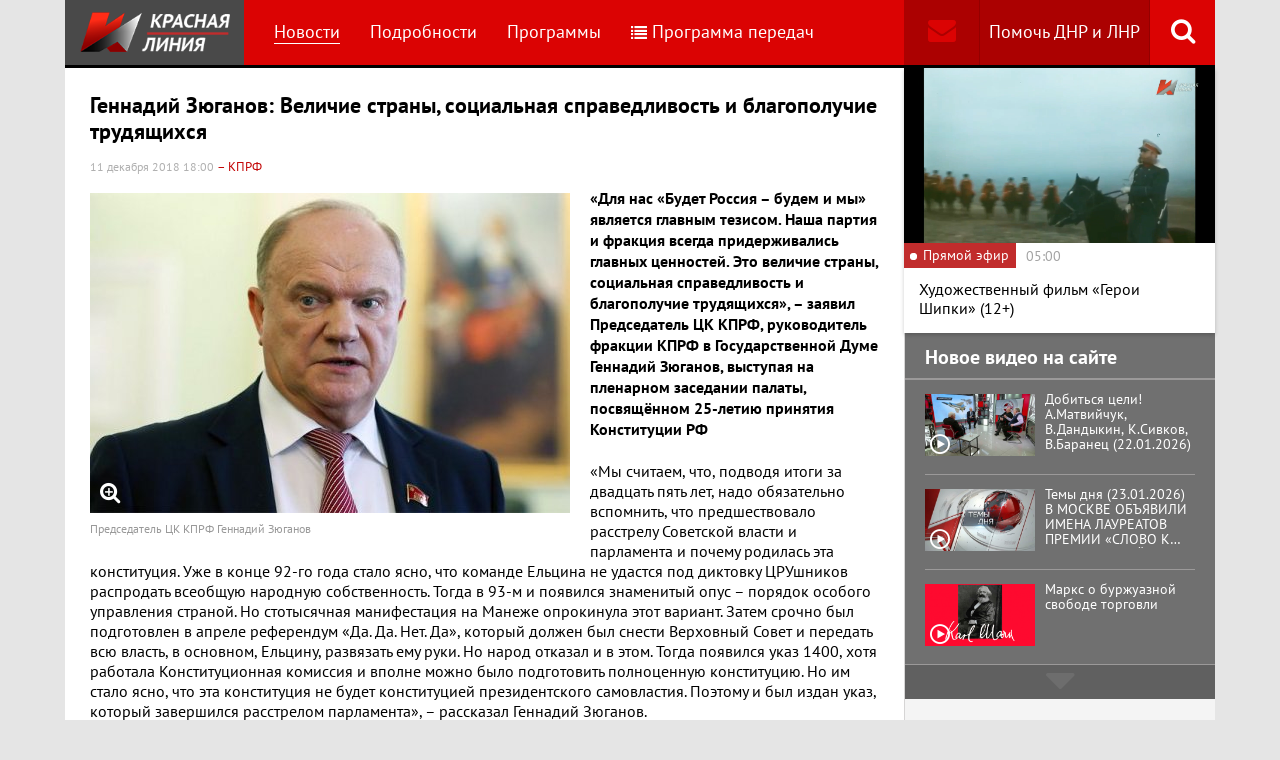

--- FILE ---
content_type: text/html; charset=UTF-8
request_url: https://www.rline.tv/news/2018-12-11-gennadiy-zyuganov-velichie-strany-sotsialnaya-spravedlivost-i-blagopoluchie-trudyashchikhsya-/
body_size: 17421
content:
<!DOCTYPE html>
<html class="no-js" lang="ru">
<head>
    <meta charset="utf-8">
    <meta http-equiv="X-UA-Compatible" content="IE=edge,chrome=1">
	<title>Геннадий Зюганов: Величие страны, социальная справедливость и благополучие трудящихся  - телеканал «Красная Линия»</title>

    <meta name="keywords" content="политические новости россии, телеканал, КПРФ, онлайн тв, rline, политические новости, новости политики, интернет тв, онлайн политические новости, красная линия" />
<meta name="description" content="«Для нас «Будет Россия – будем и мы» является главным тезисом. Наша партия и фракция всегда придерживались главных ценностей. Это величие страны, соци..." />

    <meta name="viewport" content="width=device-width">
	<meta property="og:title" content="Геннадий Зюганов: Величие страны, социальная справедливость и благополучие трудящихся " />
	<meta property="og:description" content="«Для нас «Будет Россия – будем и мы» является главным тезисом. Наша партия и фракция всегда придерживались главных ценностей. Это величие страны, соци..." />
    <meta property="og:image" content="https://s55424.cdn.ngenix.net/upload/iblock/37b/Zyuganov-Obshchee.jpg" />
    <meta property="og:site_name" content="Телеканал «Красная Линия»"/>
	<meta property="fb:app_id" content="352478125190862"/>

            <link rel="stylesheet" href="https://s55424.cdn.ngenix.net/static/css/build.css?278">
    
    <link rel="apple-touch-icon" sizes="180x180" href="https://s55424.cdn.ngenix.net/static/i/icons/apple-touch-icon.png?278">
    <link rel="icon" type="image/png" href="https://s55424.cdn.ngenix.net/static/i/icons/favicon-32x32.png?278" sizes="32x32">
    <link rel="icon" type="image/png" href="https://s55424.cdn.ngenix.net/static/i/icons/favicon-16x16.png?278" sizes="16x16">
    <link rel="icon" type="image/png" href="https://s55424.cdn.ngenix.net/static/i/icons/android-chrome-512x512.png?278" sizes="512x512">
    <link rel="icon" type="image/png" href="https://s55424.cdn.ngenix.net/static/i/icons/android-chrome-192x192.png?278" sizes="192x192">
    <link rel="icon" type="shortcut icon" href="https://s55424.cdn.ngenix.net/favicon.ico?278" sizes="16x16">
    <link rel="manifest" href="https://s55424.cdn.ngenix.net/manifest.json?278">
    <link rel="mask-icon" href="https://s55424.cdn.ngenix.net/static/i/icons/safari-pinned-tab.svg?278" color="#d40505">
    <meta name="apple-mobile-web-app-title" content="Красная линия">
    <meta name="application-name" content="Красная линия">
    <meta name="theme-color" content="#ffffff">
    <script>
        var isMobile = false,
            pathOnlineVideo480 = 'https://s55766.cdn.ngenix.net/s55766-media-origin/rline_high/index.m3u8',
            pathOnlineVideo360 = 'https://s55766.cdn.ngenix.net/s55766-media-origin/rline_low/index.m3u8';
    </script>

            <!-- Google tag (gtag.js) -->
<script async src="https://www.googletagmanager.com/gtag/js?id=G-4V1PRGJHWK"></script>
<script>
  window.dataLayer = window.dataLayer || [];
  function gtag(){dataLayer.push(arguments);}
  gtag('js', new Date());

  gtag('config', 'G-4V1PRGJHWK');
</script>    </head>
<body>
    <div class="js-page page-wrap">
        <div class="page--padding_bottom">
                        <div class="header js-header">
                <div class="g-width">
					<div class="header__search">
	<div class="header__search-ico js-show-header-search"><i class="fa fa-search" aria-hidden="true"></i></div>
	<form action="/search/" class="header__search-form js-header-search">
		<div class="header__search-form__cont">
		    <input type="text" name="q"  placeholder="Поиск по сайту" class="header__search-input form-input js-header-search-input">
		    <div class="button header__search-submit">
		    	<div class="button__cont">Найти</div>
		    	<input type="submit" value="Найти">
		    </div>
		</div>
	</form>
</div>                    <div class="header__addition">
                        <a href="/report/" title="Обратная связь" class="header__addition-fb"><i class="fa fa-envelope" aria-hidden="true"></i></a>
                        <a href="/donate/" class="header__addition-donate">Помочь ДНР и ЛНР</a>
                    </div>
                                        <a href="/" class="header__logo in-bl"><img src="https://s55424.cdn.ngenix.net/static/i/logo.png?278" alt=""></a>
                        <div class="header__menu">
												<div class="header__menu-item">
					<a href="/news/" data-id="1" class="js-menu-link header__menu-link header__menu-link--active">
						Новости					</a>
					<div class="header__menu-sub js-menu-sub" data-id="1">
																		<div class="header__menu-item">
					<a href="/news/rubric-voennoe-obozrenie/" class="header__menu-link">
						Военное обозрение					</a>
				</div>
																		<div class="header__menu-item">
					<a href="/news/rubric-za-rubezhom/" class="header__menu-link">
						За рубежом					</a>
				</div>
																		<div class="header__menu-item">
					<a href="/news/rubric-kprf/" class="header__menu-link">
						КПРФ					</a>
				</div>
																		<div class="header__menu-item">
					<a href="/news/rubric-nauka-i-tekhnika/" class="header__menu-link">
						Наука и техника					</a>
				</div>
																		<div class="header__menu-item">
					<a href="/news/rubric-obshchestvo/" class="header__menu-link">
						Общество					</a>
				</div>
																		<div class="header__menu-item">
					<a href="/news/rubric-politika/" class="header__menu-link">
						Политика					</a>
				</div>
																		<div class="header__menu-item">
					<a href="/news/rubric-sport/" class="header__menu-link">
						Спорт					</a>
				</div>
																		<div class="header__menu-item">
					<a href="/news/rubric-ekonomika/" class="header__menu-link">
						Экономика					</a>
				</div>
															</div></div>										<div class="header__menu-item">
					<a href="/podrobnosti/" class="header__menu-link">
						Подробности					</a>
				</div>
																		<div class="header__menu-item">
					<a href="/programs/" data-id="11" class="js-menu-link header__menu-link">
						Программы					</a>
					<div class="header__menu-sub js-menu-sub" data-id="11">
																		<div class="header__menu-item">
					<a href="/programs/tochka-zreniya/" class="header__menu-link">
						Точка зрения					</a>
				</div>
																		<div class="header__menu-item">
					<a href="/programs/temy-dnya/" class="header__menu-link">
						Темы дня					</a>
				</div>
																		<div class="header__menu-item">
					<a href="/programs/bodryashchie-frazy/" class="header__menu-link">
						Бодрящие фразы					</a>
				</div>
																		<div class="header__menu-item">
					<a href="/programs/ryadom-s-toboy/" class="header__menu-link">
						Рядом с тобой					</a>
				</div>
																		<div class="header__menu-item">
					<a href="/programs/khuk-sleva/" class="header__menu-link">
						Хук слева					</a>
				</div>
																		<div class="header__menu-item">
					<a href="/programs/brendy-sovetskoy-epokhi/" class="header__menu-link">
						Бренды Советской эпохи					</a>
				</div>
																		<div class="header__menu-item">
					<a href="/programs/spetsialnyy-reportazh/" class="header__menu-link">
						Специальный репортаж					</a>
				</div>
																		<div class="header__menu-item">
					<a href="/programs/intervyu/" class="header__menu-link">
						Интервью					</a>
				</div>
																		<div class="header__menu-item">
					<a href="/programs/dokumentalnye-filmy/" class="header__menu-link">
						Документальные фильмы					</a>
				</div>
																		<div class="header__menu-item">
					<a href="/programs/stoit-zadumatsya/" class="header__menu-link">
						Стоит заДУМАться					</a>
				</div>
																		<div class="header__menu-item">
					<a href="/programs/obshchestvenno-politicheskaya-programma-telesoskob/" class="header__menu-link">
						Общественно-политическая программа &quot;Телесоскоб&quot;					</a>
				</div>
																		<div class="header__menu-item">
					<a href="/programs/obshchestvenno-politicheskaya-programma-politpros/" class="header__menu-link">
						Общественно-политическая программа &quot;ПолитПрос&quot;					</a>
				</div>
																		<div class="header__menu-item">
					<a href="/programs/krasnaya-liniya-predstavlyaet/" class="header__menu-link">
						&quot;Красная линия&quot; представляет					</a>
				</div>
															</div></div>										<div class="header__menu-item">
					<a href="/schedule/" class="header__menu-link header__menu-item--selected">
						<i class='fa fa-list' aria-hidden='true'></i>Программа передач					</a>
				</div>
										    </div>
                </div>
            </div>
                                    <div class="header-border"></div>
            <div class="header-overlay js-header-overlay"></div>
            <div class="content">
                <div class="g-width clearfix">
                    <div class="content-left js-content-left">
                    							<h1>Геннадий Зюганов: Величие страны, социальная справедливость и благополучие трудящихся </h1>
						


		<div class="news-detail">
    <div class="news-detail__date">
        11 декабря 2018 18:00                    <span class="news-label-type">&ndash; КПРФ</span>
                    </div>
    <div class="news-detail__video loading js-video-wrap">
        <div id="videoplayer-news" class="news-detail__video-cont"></div>
    </div>
        <div class="news-detail__media news-detail__media--480">
                                                <a href="https://s55424.cdn.ngenix.net/upload/iblock/37b/Zyuganov-Obshchee.jpg" class="fancybox news-detail__pic" data-fancybox="gallery" title="Председатель ЦК КПРФ Геннадий Зюганов">
                    <i class="fa fa-search-plus" aria-hidden="true"></i>
                                                    <img src="https://s55424.cdn.ngenix.net/upload/resize_cache/iblock/37b/480_320_240cd750bba9870f18aada2478b24840a/Zyuganov-Obshchee.jpg" alt="Геннадий Зюганов: Величие страны, социальная справедливость и благополучие трудящихся ">
                            </a>
                                        <div class="news-detail__media-note">Председатель ЦК КПРФ Геннадий Зюганов</div>
            </div>
    <div class="news-detail__txt">
        <b>«Для нас «Будет Россия – будем и мы» является главным тезисом. Наша партия и фракция всегда придерживались главных ценностей. Это величие страны, социальная справедливость и благополучие трудящихся», – заявил Председатель ЦК КПРФ, руководитель фракции КПРФ в Государственной Думе Геннадий Зюганов, выступая на пленарном заседании палаты, посвящённом 25-летию принятия Конституции РФ<br>
 </b><b><br>
 </b>
<p>
	 «Мы считаем, что, подводя итоги за двадцать пять лет, надо обязательно вспомнить, что предшествовало расстрелу Советской власти и парламента и почему родилась эта конституция. Уже в конце 92-го года стало ясно, что команде Ельцина не удастся под диктовку ЦРУшников распродать всеобщую народную собственность. Тогда в 93-м и появился знаменитый опус – порядок особого управления страной. Но стотысячная манифестация на Манеже опрокинула этот вариант. Затем срочно был подготовлен в апреле референдум «Да. Да. Нет. Да», который должен был снести Верховный Совет и передать всю власть, в основном, Ельцину, развязать ему руки. Но народ отказал и в этом. Тогда появился указ 1400, хотя работала Конституционная комиссия и вполне можно было подготовить полноценную конституцию. Но им стало ясно, что эта конституция не будет конституцией президентского самовластия. Поэтому и был издан указ, который завершился расстрелом парламента», – рассказал Геннадий Зюганов.
</p>
<p>
	 «Если сталинскую Конституцию обсуждали почти 75 миллионов человек, брежневскую 140, то в обсуждении ельцинской почти никто не участвовал. Она была опубликована только в «Российской газете», в лучшем, случае один из ста читал ее. Поэтому голосовали, по сути дела, втемную, и, фактически, она получила, даже при массовых приписках, поддержку всего 32 процентов граждан. Тринадцать крупнейших регионов отказали и этой Конституции», – продолжил лидер КПРФ.
</p>
<p>
	 «Мы считаем, что Конституция президентского самовластия не решила ни одной проблемы. Она не уберегла страну от чеченской бойни, в которой погибло более 100 тысяч человек. Она обеспечила дефолт, когда обвалились все финансы. Она продолжила невиданную воровскую приватизацию. Степашин подготовил итоги этой приватизации, они лежат в Думе, но так и не рассмотрены. Она породила дикую, невиданную коррупцию и массовое вымирание страны. Мы за эти годы потеряли 9 миллионов человек, в то время как американцы прибавили 77, французы 10, а англичане 9. На нас обвалились санкции, продвижение НАТО. Не спасла она и от новой волны кризиса, которая охватила страну. За последние десять лет, это недавно звучало и на съезде «Единой России», наши темпы роста составили всего 4%, у тех же американцев 16%, а у китайцев 101%. У нас был вариант реформ, но эта конституция, по сути дела, похоронила реформы», – подчеркнул Геннадий Зюганов.
</p>
<p>
	 «Самое страшное, что нас крайне беспокоит, – это грубое нарушение всех элементарных прав граждан. Раскол продолжает углубляться. Сегодня раскол перекинулся уже и на православную веру, что опасно длительным конфликтом. Что касается обнищания граждан, оно достигло невиданного размера. Почти каждый второй живет у черты бедности, а двадцать с лишним миллионов человек оказались в богатейшей стране мира нищими. К сожалению, снова возобновилось вымирание. За последние два года мы теряем почти 300 тысяч человек – город с населением в триста тысяч снова исчез с тела нашей державы. Что касается главного ущерба – сегодня демонтируется социальное государство. Статья 7 о социальном государстве, по сути дела, нарушена. Какую ни возьмешь гарантию – бесплатного образования, здравоохранения, многого остального – сплошь и рядом перечеркнуто», – констатировал лидер КПРФ.
</p>
<p>
	 «Мы, в данном случае, были и остаемся реалистами. Мы в этой Думе не благодаря милости власти и ее партии, а благодаря поддержке трудящихся. И наши идеи будут популярны в стране всегда. Нам удалось дважды уберечь страну от гражданской бойни, гражданской войны. Поведи мы себя безответственно в 93-м и 96-м годах, гражданская война снова была бы реальностью. Мы сумели денонсировать Беловежский сговор в марте 96-го года. Тогда, на следующий день, в Думу были введены полицейские части. Для того, чтобы запугать, Ельцин подготовил три указа: о разгоне Думы, об аресте почти 400 человек и о введении чрезвычайного положения. Я сегодня благодарю всех моих друзей и коллег, военных, которые тогда проявили характер и заявили Ельцину, что если введем чрезвычайное положение (а, чтобы его ввести, в Москве потребуется минимум 100 тысяч человек), то ситуация неизбежно закончится столкновениями. Кроме Ярославля, фактически, все остальные прилегающие к Москве города были готовы перекрыть дороги и закончить это безобразие», – рассказал Геннадий Зюганов.
</p>
<p>
	 «Мы сумели спасти страну после дефолта, когда все обвалилось. Тогда, несмотря на упрямство Ельцина, он вынужден был пойти на формирование правительства национальных интересов во главе с Примаковым, Маслюковым и Геращенко, тогда присоединилась и Матвиенко. И они многое сделали. Они сделали все вопреки рекомендациям МВФ и ЦРУшников. Они реально проводили политику в интересах производства и граждан, что весьма не понравилось ельцинской команде. Когда Степашин подготовил итоги так называемой «приватизации» 90-х, мы предлагали их рассмотреть. Можно было это все остановить. А сегодня снова появляются законы о МУПах и ГУПах, которые уничтожают последние рычаги нормального управления в крупных промышленных центрах, городах и в дальних регионах», – продолжил он.
</p>
<p>
	 «Мы сумели остановить и наступление НАТО. Когда уже запланировали учения в Нижегородской области, мы вместе с командой протестного движения Кашина сумели это остановить. Нам удалось выдавить и ту базу подскока, которую уже наметили в Ульяновске, где американцы должны были обосноваться. И с этим ничего не получилось. Мы вместе с Харитоновым возглавили движение в 10 тысяч человек в Феодосии в 2008 году, выставили оттуда американцев, которые уже там обосновались, сумели, вместе с украинской компартией и крымскими друзьями, проявить волю и характер», – сказал Геннадий Зюганов.
</p>
<p>
	 Он считает, что «совместным огромным достижением является отстаивание не только Крыма, но и Донбасса». «Мы туда отправили 75 конвоев и продолжаем эту благородную работу. Считаем, давно надо было признать эти республики и остановить беспредел», – подчеркнул лидер КПРФ.
</p>
<p>
	 «Мы подготовили закон «Образование для всех» при поддержке науки. Наш нобелевский лауреат Жорес Алферов трижды прочитал лекции в стенах Думы о развитии науки, о власти и о том, что неизбежен социализм по великой статье Эйнштейна. Мы считаем это нашим общим творческим наследием», – заявил он.
</p>
<p>
	 «Для нас принципиально важным был поворот к селу, поддержка аграрного комплекса. И Кашин, Харитонов, большая команда подготовили реальную программу, слушания. И вы видите, как они честно и достойно сражаются за это», – подчеркнул Геннадий Зюганов.
</p>
<p>
	 «Для нас армия и безопасность были всегда высшей ценностью. И вместе с Савицкой, Комоедовым, Тарнаевым мы подготовили программу по спасению «Тополь-М», по развитию нашей ракетно-космической техники. Снова на стапели встал МИГ-31 и готовим МИГ-41. Для нас это задача номер один», – заявил лидер российских коммунистов.
</p>
<p>
	 «Мы подготовили программу развития страны, вывода ее из кризиса и формирования бюджета в 25 триллионов, по двенадцать законов под эту программу. Но, к сожалению, партия власти, даже на фоне кризиса и того, что обложили нас со всех сторон, не прислушивается к нашей позиции, что считаю совершенно недопустимым», – сказал Геннадий Зюганов.
</p>
<p>
	 «В свое время, мы подготовили три проекта закона о гарантиях оппозиционной деятельности. Один закон был проведен через Думу, но президент отказался его подписывать. Сегодня нет нормальных честных выборов. Сегодня нет контроля за исполнительной властью, что является самой большой бедой. Сегодня нет социальной ответственности и социального государства. Оно все больше превращается в олигархический клан, где приватизированы гигантские ресурсы. Четвертый год подряд продают народного сырья на 20 триллионов рублей, а в бюджете ни разу не оказалось больше 8 триллионов. Платим дань 12 триллионов своей и иностранной олигархии. Когда было ордынское иго, платили со двора десятину», – напомнил лидер КПРФ.
</p>
<p>
	 «Мы считаем, что пенсионная реформа является позором, который только можно придумать, и благодарим всех, кто подписал с нами обращение в Конституционный суд. Потому что она, в принципе, неконституционна. Есть 55 статья, которая гласит: нельзя ухудшать положение граждан. А здесь в массовом порядке перечёркиваются их требования», – подчеркнул Геннадий Зюганов.
</p>
<p>
	 «Послание президента войти в пятерку сильнейших государств, победить бедность и прорваться в новых технологиях, на мой взгляд, принципиально важно. Но при нынешнем курсе и такой конституции, похоже, эта задача нереализуема», – завершил он.
</p>        <div class="clearfix"></div>
    </div>
        
    <div class="news-detail__tags"><span class="news-detail__tags-label">Тэги:</span><a href="/search/?tags=Россия">Россия</a><a href="/search/?tags= Конституция"> Конституция</a><a href="/search/?tags= Зюганов"> Зюганов</a></div>            <div class="news-detail__categories">
            <span class="news-detail__categories-label">Категории:</span>
                            <a href="/news/rubric-kprf/">КПРФ</a>
                            <a href="/news/rubric-politika/">Политика</a>
                    </div>
        <div class="clearfix"></div>
    <div class="news-detail__social">
        <div class="news-detail__social-head">Рассказать друзьям</div>
        <div class="social-likes">
	<div class="ya-share2" data-services="vkontakte,odnoklassniki,whatsapp,telegram,moimir" data-url="https://www.rline.tv/news/2018-12-11-gennadiy-zyuganov-velichie-strany-sotsialnaya-spravedlivost-i-blagopoluchie-trudyashchikhsya-/" data-title="Геннадий Зюганов: Величие страны, социальная справедливость и благополучие трудящихся "></div>
</div>    </div>
</div>

            <h2>Похожие новости</h2>
        <div class="news">
        <div class="column-three clearfix">
                                                                                
                    
                    
                    <div class="news__row clearfix">
                                    <div class="column">
                        <a href="/news/2026-01-24-nespravedlivo-nakhodyashchikhsya-pod-sledstviem-kommunistov-vydvinut-v-zaksobranie-altayskogo-kraya/" class="news__item">
                                                            <span class="news__item-pic">
                                                                        <img src="https://s55424.cdn.ngenix.net/upload/resize_cache/iblock/04c/rx300380aaoqouuk6drbd4xr8c6vtm91/280_175_240cd750bba9870f18aada2478b24840a/1000077135.jpg" alt="Несправедливо находящихся под следствием коммунистов выдвинут в заксобрание Алтайского края">
                                </span>
                                                        <span class="news__item-date">
                                24 января 2026 7:01                                                                    <span class="news-label-type">&ndash; КПРФ</span>
                                                            </span>
                            <span class="news__item-name">
                                Несправедливо находящихся под следствием коммунистов выдвинут в заксобрание Алтайского края                                                                                                                            </span>
                        </a>
                    </div>
                                                <div class="column">
                        <a href="/news/2026-01-23-rossiyskie-kommunisty-i-storonniki-partii-otmetili-den-pamyati-lenina-/" class="news__item">
                                                            <span class="news__item-pic">
                                                                        <img src="https://s55424.cdn.ngenix.net/upload/resize_cache/iblock/f06/vudmtirzwq45nrha1xhw0y3e6gxl9zq9/280_175_240cd750bba9870f18aada2478b24840a/1000077440.jpg" alt="КПРФ в регионах России отметила День памяти Ленина">
                                </span>
                                                        <span class="news__item-date">
                                23 января 2026 18:00                                                                    <span class="news-label-type">&ndash; КПРФ</span>
                                                            </span>
                            <span class="news__item-name">
                                КПРФ в регионах России отметила День памяти Ленина                                                                                                                            </span>
                        </a>
                    </div>
                                                <div class="column">
                        <a href="/news/2026-01-23-v-kprf-predlozhili-povysit-nalog-na-dokhody-dlya-samykh-bogatykh/" class="news__item">
                                                            <span class="news__item-pic">
                                                                        <img src="https://s55424.cdn.ngenix.net/upload/resize_cache/iblock/771/hccwlp9lr9y36xclm88fnvtq1hkom32q/280_175_240cd750bba9870f18aada2478b24840a/1000075659.jpg" alt="В КПРФ предложили повысить налог на доходы для самых богатых до 45% и снизить для бедных до 10%">
                                </span>
                                                        <span class="news__item-date">
                                23 января 2026 10:30                                                                    <span class="news-label-type">&ndash; КПРФ</span>
                                                            </span>
                            <span class="news__item-name">
                                В КПРФ предложили повысить налог на доходы для самых богатых до 45% и снизить для бедных до 10%                                                                                                                            </span>
                        </a>
                    </div>
                        </div>
        </div>

            </div>
<div class="adv-direct">
    <div id="yandex_rtb_R-A-164937-6" class="adv-direct__content"></div>
<script type="text/javascript">
    (function(w, d, n, s, t) {
        w[n] = w[n] || [];
        w[n].push(function() {
            Ya.Context.AdvManager.render({
                blockId: "R-A-164937-6",
                renderTo: "yandex_rtb_R-A-164937-6",
                async: true
            });
        });
        t = d.getElementsByTagName("script")[0];
        s = d.createElement("script");
        s.type = "text/javascript";
        s.src = "//an.yandex.ru/system/context.js";
        s.async = true;
        t.parentNode.insertBefore(s, t);
    })(this, this.document, "yandexContextAsyncCallbacks");
</script></div>

            <h2>Последние новости</h2>
        <div class="news">
        <div class="column-three clearfix">
                                                                                
                    
                    
                    <div class="news__row clearfix">
                                    <div class="column">
                        <a href="/news/2026-01-23-minoborony-otchitalos-o-shesti-gruppovykh-i-massirovannykh-udarakh-po-obektam-na-ukraine-za-nedelyu-/" class="news__item">
                                                            <span class="news__item-pic">
                                                                        <img src="https://s55424.cdn.ngenix.net/upload/resize_cache/iblock/0a8/pjtk3k2zbj08x0j1dhowmaefjhkdfikm/280_175_240cd750bba9870f18aada2478b24840a/photo_2023_01_12_14_09_36.jpg" alt="Минобороны отчиталось о шести групповых и массированных ударах по Украине за неделю ">
                                </span>
                                                        <span class="news__item-date">
                                23 января 2026 19:30                                                            </span>
                            <span class="news__item-name">
                                Минобороны отчиталось о шести групповых и массированных ударах по Украине за неделю                                                                                                                             </span>
                        </a>
                    </div>
                                                <div class="column">
                        <a href="/news/2026-01-23-vlasti-isklyuchayut-iz-sostava-territorialnykh-izbiratelnykh-komissiy-predstaviteley-oppozitsionnykh/" class="news__item">
                                                            <span class="news__item-pic">
                                                                        <img src="https://s55424.cdn.ngenix.net/upload/resize_cache/iblock/87c/c8vzmhtmb3ch24tefiap7y59pquyauvn/280_175_240cd750bba9870f18aada2478b24840a/1725744087262616_2Hd615bH.jpg" alt="Власти исключают из состава территориальных избирательных комиссий представителей оппозиционных партий ">
                                </span>
                                                        <span class="news__item-date">
                                23 января 2026 16:30                                                            </span>
                            <span class="news__item-name">
                                Власти исключают из состава территориальных избирательных комиссий представителей оппозиционных партий                                                                                                                             </span>
                        </a>
                    </div>
                                                <div class="column">
                        <a href="/news/2026-01-23-vlasti-rossii-ne-obsuzhdayut-i-ne-planiruyut-vvedenie-shtrafov-za-ispolzovanie-vpn/" class="news__item">
                                                            <span class="news__item-pic">
                                                                        <img src="https://s55424.cdn.ngenix.net/upload/resize_cache/iblock/3df/bwa2s6rsgfspa0mu9xyohskm4b4i5cvx/280_175_240cd750bba9870f18aada2478b24840a/1754235275934728_TyYXo18q.jpg" alt="Власти сообщают, что не обсуждают и не планируют введение штрафов за использование VPN…">
                                </span>
                                                        <span class="news__item-date">
                                23 января 2026 15:00                                                            </span>
                            <span class="news__item-name">
                                Власти сообщают, что не обсуждают и не планируют введение штрафов за использование VPN…                                                                                                                            </span>
                        </a>
                    </div>
                                                                        </div>
                                                                <div class="adv-smi2">
                            <div id="unit_87473"><a href="https://smi2.ru/">Новости smi2.ru</a></div>
<script type="text/javascript" charset="utf-8">
  (function() {
    var sc = document.createElement('script'); sc.type = 'text/javascript'; sc.async = true;
    sc.src = '//smi2.ru/data/js/87473.js'; sc.charset = 'utf-8';
    var s = document.getElementsByTagName('script')[0]; s.parentNode.insertBefore(sc, s);
  }());
</script>                        </div>
                    
                    
                    
                    <div class="news__row clearfix">
                                    <div class="column">
                        <a href="/news/2026-01-23-v-davose-lidery-18-stran-uchredili-sovet-mira-trampa/" class="news__item">
                                                            <span class="news__item-pic">
                                                                        <img src="https://s55424.cdn.ngenix.net/upload/resize_cache/iblock/732/i5qqydanewr13dg5x4koixsej4wfueq1/280_175_240cd750bba9870f18aada2478b24840a/scale_2400-_2_.jpeg" alt="В Давосе лидеры 18 стран учредили «Совет мира» Трампа">
                                </span>
                                                        <span class="news__item-date">
                                23 января 2026 13:30                                                            </span>
                            <span class="news__item-name">
                                В Давосе лидеры 18 стран учредили «Совет мира» Трампа                                                                                                                            </span>
                        </a>
                    </div>
                                                <div class="column">
                        <a href="/news/2026-01-23-na-nochnykh-peregovorakh-v-kremle-putin-i-uitkoff-dogovorilis-podderzhivat-plotnye-kontakty-po-razli/" class="news__item">
                                                            <span class="news__item-pic">
                                                                        <img src="https://s55424.cdn.ngenix.net/upload/resize_cache/iblock/561/dxu4tupslru0dxrhwnwxcu9xseglvm8z/280_175_240cd750bba9870f18aada2478b24840a/quqYwj971O75NEKscWt4wFdikAhhl46u.jpg" alt="На ночных переговорах в Кремле Путин и Уиткофф договорились «поддерживать плотные контакты по различным темам, включая конфликт на Украине»">
                                </span>
                                                        <span class="news__item-date">
                                23 января 2026 12:00                                                            </span>
                            <span class="news__item-name">
                                На ночных переговорах в Кремле Путин и Уиткофф договорились «поддерживать плотные контакты по различным темам, включая конфликт на Украине»                                                                                                                            </span>
                        </a>
                    </div>
                                                <div class="column">
                        <a href="/news/2026-01-22-budte-blizhe-k-kprf-a-v-kurinnyy-n-v-arefev-i-e-i-bessonov-vystupili-pered-zhurnalistami-v-gosdume/" class="news__item">
                                                            <span class="news__item-pic">
                                                                        <img src="https://s55424.cdn.ngenix.net/upload/resize_cache/iblock/cef/wqetbnekly4d7pbpeha384zxlioite2y/280_175_240cd750bba9870f18aada2478b24840a/1000077421.jpg" alt="«Будьте ближе к КПРФ». Брифинг КПРФ в Госдуме (21.01.2026). Выступления А.В. Куринного, Н.В. Арефьева и Е.И. Бессонова">
                                </span>
                                                        <span class="news__item-date">
                                22 января 2026 19:30                                                                    <span class="news-label-type">&ndash; КПРФ</span>
                                                            </span>
                            <span class="news__item-name">
                                «Будьте ближе к КПРФ». Брифинг КПРФ в Госдуме (21.01.2026). Выступления А.В. Куринного, Н.В. Арефьева и Е.И. Бессонова                                                                                                                            </span>
                        </a>
                    </div>
                                                                        </div>
                                        
                    
                    
                    <div class="news__row clearfix">
                                    <div class="column">
                        <a href="/news/2026-01-22-svodka-mo-na-22-yanvarya-2026-goda-den-1428-svo-voenkory-v-kupyanske-prodolzhayutsya-tyazhelye-boi-/" class="news__item">
                                                            <span class="news__item-pic">
                                                                        <img src="https://s55424.cdn.ngenix.net/upload/resize_cache/iblock/ec2/69k7pzxopllbyksjqglpr2j49h0wfj7k/280_175_240cd750bba9870f18aada2478b24840a/photo_2023_01_16_15_07_36.jpg" alt="Сводка МО на 22 января 2026 года (день 1428 СВО). Военкоры: В Купянске продолжаются тяжелые бои ">
                                </span>
                                                        <span class="news__item-date">
                                22 января 2026 18:00                                                            </span>
                            <span class="news__item-name">
                                Сводка МО на 22 января 2026 года (день 1428 СВО). Военкоры: В Купянске продолжаются тяжелые бои                                                                                                                             </span>
                        </a>
                    </div>
                                                <div class="column">
                        <a href="/news/2026-01-22-reparatsii-putin-dopustil-peredachu-chasti-zamorozhennykh-aktivov-rossii-na-vosstanovlenie-territori/" class="news__item">
                                                            <span class="news__item-pic">
                                                                        <img src="https://s55424.cdn.ngenix.net/upload/resize_cache/iblock/04c/rkoyegno5xanp2g7ll4gza7ax43x3lje/280_175_240cd750bba9870f18aada2478b24840a/OQmnXCJxtaOYIWFiLhGsFtf9KYAbF5DU.jpg" alt="Репарации? Путин допустил передачу части замороженных активов России на «восстановление территорий»">
                                </span>
                                                        <span class="news__item-date">
                                22 января 2026 16:30                                                            </span>
                            <span class="news__item-name">
                                Репарации? Путин допустил передачу части замороженных активов России на «восстановление территорий»                                                                                                                            </span>
                        </a>
                    </div>
                                                <div class="column">
                        <a href="/news/2026-01-22-tramp-zayavil-o-soglashenii-po-grenlandii-i-otmenil-poshliny-protiv-evropy/" class="news__item">
                                                            <span class="news__item-pic">
                                                                        <img src="https://s55424.cdn.ngenix.net/upload/resize_cache/iblock/0e4/9cwk7bkkrc7uq6t8i3xm3ceh4fj7m3mu/280_175_240cd750bba9870f18aada2478b24840a/2069501017_0_353_1181_1017_1920x0_80_0_0_f8a27b046ce6726676f6a09d19cd7c44.jpg" alt="Трамп заявил о соглашении по Гренландии и отменил пошлины против Европы">
                                </span>
                                                        <span class="news__item-date">
                                22 января 2026 15:00                                                            </span>
                            <span class="news__item-name">
                                Трамп заявил о соглашении по Гренландии и отменил пошлины против Европы                                                                                                                                    <span class="news-label-update">Обновлено</span>
                                                            </span>
                        </a>
                    </div>
                                                                        </div>
                                        
                                            <div class="adv-direct">
                            <div id="yandex_rtb_R-A-164937-3" class="adv-direct__content"></div>
<script type="text/javascript">
    (function(w, d, n, s, t) {
        w[n] = w[n] || [];
        w[n].push(function() {
            Ya.Context.AdvManager.render({
                blockId: "R-A-164937-3",
                renderTo: "yandex_rtb_R-A-164937-3",
                async: true
            });
        });
        t = d.getElementsByTagName("script")[0];
        s = d.createElement("script");
        s.type = "text/javascript";
        s.src = "//an.yandex.ru/system/context.js";
        s.async = true;
        t.parentNode.insertBefore(s, t);
    })(this, this.document, "yandexContextAsyncCallbacks");
</script>                        </div>
                    
                    
                    <div class="news__row clearfix">
                                    <div class="column">
                        <a href="/news/2026-01-22-kprf-predlozhila-razreshit-kandidatam-v-gosdumu-nesoglasovannye-vstrechi-s-izbiratelyami/" class="news__item">
                                                            <span class="news__item-pic">
                                                                        <img src="https://s55424.cdn.ngenix.net/upload/resize_cache/iblock/639/8a09fedyzk23nk7x6aa7f0s1r1owktdv/280_175_240cd750bba9870f18aada2478b24840a/1000077081.jpg" alt="КПРФ предложила разрешить кандидатам в Госдуму несогласованные встречи с избирателями">
                                </span>
                                                        <span class="news__item-date">
                                22 января 2026 13:30                                                                    <span class="news-label-type">&ndash; КПРФ</span>
                                                            </span>
                            <span class="news__item-name">
                                КПРФ предложила разрешить кандидатам в Госдуму несогласованные встречи с избирателями                                                                                                                            </span>
                        </a>
                    </div>
                                                <div class="column">
                        <a href="/news/2026-01-22-za-mir-i-sotsializm-kprf-provela-zasedanie-fraktsii-v-gosdume/" class="news__item">
                                                            <span class="news__item-pic">
                                                                        <img src="https://s55424.cdn.ngenix.net/upload/resize_cache/iblock/91b/zpui6tz5yazhf8iqcd12pqkiof2coro3/280_175_240cd750bba9870f18aada2478b24840a/1000077219.jpg" alt="«За Мир и Социализм!» КПРФ провела заседание фракции в Госдуме">
                                </span>
                                                        <span class="news__item-date">
                                22 января 2026 12:00                                                                    <span class="news-label-type">&ndash; КПРФ</span>
                                                            </span>
                            <span class="news__item-name">
                                «За Мир и Социализм!» КПРФ провела заседание фракции в Госдуме                                                                                                                            </span>
                        </a>
                    </div>
                                                <div class="column">
                        <a href="/news/2026-01-22-tramp-v-davose-2026-grenlandiya-nasha/" class="news__item">
                                                            <span class="news__item-pic">
                                                                        <img src="https://s55424.cdn.ngenix.net/upload/resize_cache/iblock/a4c/1f6m4klxof2lrughwwnhbuok51mbnf87/280_175_240cd750bba9870f18aada2478b24840a/2026_01_21_20_47_10.png" alt="Трамп в Давосе-2026: Гренландия – наша">
                                </span>
                                                        <span class="news__item-date">
                                22 января 2026 10:30                                                            </span>
                            <span class="news__item-name">
                                Трамп в Давосе-2026: Гренландия – наша                                                                                                                            </span>
                        </a>
                    </div>
                                                                        </div>
                                        
                    
                    
                    <div class="news__row clearfix">
                                    <div class="column">
                        <a href="/news/2026-01-21-gennadiy-zyuganov-leninskoe-nasledie-segodnya-vostrebovano-kak-nikogda-kprf-vozlozhila-tsvety-k-mavz/" class="news__item">
                                                            <span class="news__item-pic">
                                                                        <img src="https://s55424.cdn.ngenix.net/upload/resize_cache/iblock/d7b/znd1udh6ribb9pf3ebuppec3muiy6znk/280_175_240cd750bba9870f18aada2478b24840a/m4a9002_2.jpg" alt="Геннадий Зюганов: Ленинское наследие сегодня востребовано, как никогда. КПРФ возложила цветы к Мавзолею Ленина (21.01.2026)">
                                </span>
                                                        <span class="news__item-date">
                                21 января 2026 19:30                                                                    <span class="news-label-type">&ndash; КПРФ</span>
                                                            </span>
                            <span class="news__item-name">
                                Геннадий Зюганов: Ленинское наследие сегодня востребовано, как никогда. КПРФ возложила цветы к Мавзолею Ленина (21.01.2026)                                                                <i aria-hidden="true" class="fa fa-youtube-play"></i>                                                            </span>
                        </a>
                    </div>
                                                <div class="column">
                        <a href="/news/2026-01-21-svodka-mo-na-21-yanvarya-2026-goda-1428-y-den-svo-voenkory-na-sumskom-napravlenii-gruppirovka-voysk-/" class="news__item">
                                                            <span class="news__item-pic">
                                                                        <img src="https://s55424.cdn.ngenix.net/upload/resize_cache/iblock/f8f/s7ds2z5y05xejow7aketu3645kgogxxv/280_175_240cd750bba9870f18aada2478b24840a/photo_2026_01_21_05_17_41.jpg" alt="Сводка МО на 21 января 2026 года (1429-й день СВО). Военкоры: На Сумском направлении Группировка войск «Север» при поддержке авиации и артиллерии ведет тяжелые бои">
                                </span>
                                                        <span class="news__item-date">
                                21 января 2026 18:00                                                            </span>
                            <span class="news__item-name">
                                Сводка МО на 21 января 2026 года (1429-й день СВО). Военкоры: На Сумском направлении Группировка войск «Север» при поддержке авиации и артиллерии ведет тяжелые бои                                                                                                                            </span>
                        </a>
                    </div>
                                                <div class="column">
                        <a href="/news/2026-01-21-tramp-nazval-makrona-nikomu-ne-nuzhnym-za-otkaz-uchastvovat-v-sovete-mira/" class="news__item">
                                                            <span class="news__item-pic">
                                                                        <img src="https://s55424.cdn.ngenix.net/upload/resize_cache/iblock/3cc/lh395w6zvf0wqeyun7wrd71khug038yn/280_175_240cd750bba9870f18aada2478b24840a/2026_01_21_09_52_26.png" alt="Трамп назвал Макрона «никому не нужным» за отказ участвовать в Совете мира">
                                </span>
                                                        <span class="news__item-date">
                                21 января 2026 16:30                                                            </span>
                            <span class="news__item-name">
                                Трамп назвал Макрона «никому не нужным» за отказ участвовать в Совете мира                                                                                                                                    <span class="news-label-update">Обновлено</span>
                                                            </span>
                        </a>
                    </div>
                                                                        </div>
                                                                <div class="adv-smi2">
                            <div id="unit_87441"><a href="https://smi2.ru/">Новости smi2.ru</a></div>
<script type="text/javascript" charset="utf-8">
  (function() {
    var sc = document.createElement('script'); sc.type = 'text/javascript'; sc.async = true;
    sc.src = '//smi2.ru/data/js/87441.js'; sc.charset = 'utf-8';
    var s = document.getElementsByTagName('script')[0]; s.parentNode.insertBefore(sc, s);
  }());
</script>                        </div>
                    
                    
                    
                    <div class="news__row clearfix">
                                    <div class="column">
                        <a href="/news/2026-01-21-gennadiy-zyuganov-protiv-silnykh-protivnikov-ustoit-tolko-zdorovoe-umnoe-i-khrabroe-obshchestvo/" class="news__item">
                                                            <span class="news__item-pic">
                                                                        <img src="https://s55424.cdn.ngenix.net/upload/resize_cache/iblock/97f/9vq9a8b3l0v1z5q8m5sgiy3nj63h9ml0/280_175_240cd750bba9870f18aada2478b24840a/1000077218.png" alt="Геннадий Зюганов: Против сильных противников устоит только здоровое, умное и храброе общество">
                                </span>
                                                        <span class="news__item-date">
                                21 января 2026 15:00                                                                    <span class="news-label-type">&ndash; КПРФ</span>
                                                            </span>
                            <span class="news__item-name">
                                Геннадий Зюганов: Против сильных противников устоит только здоровое, умное и храброе общество                                                                                                                            </span>
                        </a>
                    </div>
                                                <div class="column">
                        <a href="/news/2026-01-21-minfin-podvel-itogi-ispolneniya-byudzheta-za-2025-god-realnyy-defitsit-prevysil-plan-v-5-raz/" class="news__item">
                                                            <span class="news__item-pic">
                                                                        <img src="https://s55424.cdn.ngenix.net/upload/resize_cache/iblock/bfb/25y9j3hmkf6qn3e2ubyrcpud0qoabgb4/280_175_240cd750bba9870f18aada2478b24840a/756552156575736.jpg" alt="Минфин подвел итоги исполнения бюджета за 2025 год: Реальный дефицит превысил план в 5 раз">
                                </span>
                                                        <span class="news__item-date">
                                21 января 2026 13:30                                                            </span>
                            <span class="news__item-name">
                                Минфин подвел итоги исполнения бюджета за 2025 год: Реальный дефицит превысил план в 5 раз                                                                                                                            </span>
                        </a>
                    </div>
                                                <div class="column">
                        <a href="/news/2026-01-21-tramp-usomnilsya-v-gotovnosti-nato-priyti-ssha-na-pomoshch/" class="news__item">
                                                            <span class="news__item-pic">
                                                                        <img src="https://s55424.cdn.ngenix.net/upload/resize_cache/iblock/63c/tsu5919g916ir47oitomalp02ao4ayjc/280_175_240cd750bba9870f18aada2478b24840a/755992124306051.jpg" alt="Трамп усомнился в готовности НАТО прийти США на помощь">
                                </span>
                                                        <span class="news__item-date">
                                21 января 2026 12:00                                                            </span>
                            <span class="news__item-name">
                                Трамп усомнился в готовности НАТО прийти США на помощь                                                                                                                            </span>
                        </a>
                    </div>
                        </div>
        </div>

            </div>
					</div>
                    <div class="content-right js-content-right">
                    	                    	<div class="online-right">
	                    	<div class="video-container loading js-video-wrap">
							    <div class="js-video" id="videoplayer-online-right" data-volume="0" data-id="online-right" data-file="online" data-play="true" data-width="311" data-height="175"></div>
							</div>
						    	<div class="online-right__schedule">
	    <div class="online-right__label">Прямой эфир</div> 
	    <div class="online-right__time">05:00</div> 
	    <div class="online-right__name">Художественный фильм «Герои Шипки» (12+)</div>
	</div>
                    	</div>
                    	                    									                    	<div class="last-video">
    <div class="last-video__head">Новое видео на сайте</div>
    <div class="last-video__content js-last-video">
        <div class="last-video__arr last-video__arr--bottom js-last-next"><i class="fa fa-caret-down" aria-hidden="true"></i></div>
        <div class="last-video__height">
            <ul class="last-video__list">
                                                            <li>
                            <a href="/programs/tochka-zreniya/video-330793/" title="Добиться цели! А.Матвийчук, В.Дандыкин, К.Сивков, В.Баранец (22.01.2026)" class="last-video__item clearfix">
                                <span class="last-video__pic">
                                    <i aria-hidden="true" class="fa fa-play-circle-o"></i>
                                    <img src="https://s55424.cdn.ngenix.net/upload/resize_cache/iblock/147/ya5ojtklzbr3wj53rn16yycy7q708bek/375_210_240cd750bba9870f18aada2478b24840a/Dobitsya-tseli-SKRIN.jpg" alt="Добиться цели! А.Матвийчук, В.Дандыкин, К.Сивков, В.Баранец (22.01.2026)" />
                                </span>
                                <span class="last-video__name">Добиться цели! А.Матвийчук, В.Дандыкин, К.Сивков, В.Баранец (22.01.2026)</span>
                            </a>
                        </li>
                                		                                            <li>
                            <a href="/programs/temy-dnya/video-330970/" title="Темы дня (23.01.2026) В МОСКВЕ ОБЪЯВИЛИ ИМЕНА ЛАУРЕАТОВ ПРЕМИИ «СЛОВО К НАРОДУ». ПОЧЁТНУЮ НАГРАДУ, УЧРЕЖДЁННУЮ ГАЗЕТОЙ «СОВЕТСКАЯ РОССИЯ», ВРУЧИЛИ УЖЕ 34-Й РАЗ." class="last-video__item clearfix">
                                <span class="last-video__pic">
                                    <i aria-hidden="true" class="fa fa-play-circle-o"></i>
                                    <img src="https://s55424.cdn.ngenix.net/upload/resize_cache/iblock/7d2/c9wb23b9vvh2uad027owy6273zq7yrwc/375_210_240cd750bba9870f18aada2478b24840a/Temy-dnya-2020_03_20.jpeg" alt="Темы дня (23.01.2026) В МОСКВЕ ОБЪЯВИЛИ ИМЕНА ЛАУРЕАТОВ ПРЕМИИ «СЛОВО К НАРОДУ». ПОЧЁТНУЮ НАГРАДУ, УЧРЕЖДЁННУЮ ГАЗЕТОЙ «СОВЕТСКАЯ РОССИЯ», ВРУЧИЛИ УЖЕ 34-Й РАЗ." />
                                </span>
                                <span class="last-video__name">Темы дня (23.01.2026) В МОСКВЕ ОБЪЯВИЛИ ИМЕНА ЛАУРЕАТОВ ПРЕМИИ «СЛОВО К НАРОДУ». ПОЧЁТНУЮ НАГРАДУ, УЧРЕЖДЁННУЮ ГАЗЕТОЙ «СОВЕТСКАЯ РОССИЯ», ВРУЧИЛИ УЖЕ 34-Й РАЗ.</span>
                            </a>
                        </li>
                                		                                            <li>
                            <a href="/programs/bodryashchie-frazy/video-176996/" title="Маркс о буржуазной свободе торговли" class="last-video__item clearfix">
                                <span class="last-video__pic">
                                    <i aria-hidden="true" class="fa fa-play-circle-o"></i>
                                    <img src="https://s55424.cdn.ngenix.net/upload/resize_cache/iblock/741/375_210_240cd750bba9870f18aada2478b24840a/Marks.png" alt="Маркс о буржуазной свободе торговли" />
                                </span>
                                <span class="last-video__name">Маркс о буржуазной свободе торговли</span>
                            </a>
                        </li>
                                		                                            <li>
                            <a href="/programs/ryadom-s-toboy/video-249633/" title="Подмосковный кооператор" class="last-video__item clearfix">
                                <span class="last-video__pic">
                                    <i aria-hidden="true" class="fa fa-play-circle-o"></i>
                                    <img src="https://s55424.cdn.ngenix.net/upload/resize_cache/iblock/257/375_210_240cd750bba9870f18aada2478b24840a/Podmoskovnyi_-kooperator.jpeg" alt="Подмосковный кооператор" />
                                </span>
                                <span class="last-video__name">Подмосковный кооператор</span>
                            </a>
                        </li>
                                		                                            <li>
                            <a href="/programs/khuk-sleva/video-330784/" title="Хук слева: «Слабых бьют» (21.01.2026)" class="last-video__item clearfix">
                                <span class="last-video__pic">
                                    <i aria-hidden="true" class="fa fa-play-circle-o"></i>
                                    <img src="https://s55424.cdn.ngenix.net/upload/resize_cache/iblock/1d4/91v3c05kwvbl2knqxwholhihmi0wcchg/375_210_240cd750bba9870f18aada2478b24840a/KHuk-sleva-Frame.jpg" alt="Хук слева: «Слабых бьют» (21.01.2026)" />
                                </span>
                                <span class="last-video__name">Хук слева: «Слабых бьют» (21.01.2026)</span>
                            </a>
                        </li>
                                		                                            <li>
                            <a href="/programs/brendy-sovetskoy-epokhi/video-329017/" title="Бренды Советской эпохи &quot;Гжель&quot;" class="last-video__item clearfix">
                                <span class="last-video__pic">
                                    <i aria-hidden="true" class="fa fa-play-circle-o"></i>
                                    <img src="https://s55424.cdn.ngenix.net/upload/resize_cache/iblock/ac2/4c6kzmm627r34xqwyqtulvo9emye7fth/375_210_240cd750bba9870f18aada2478b24840a/Gzhel.jpg" alt="Бренды Советской эпохи &quot;Гжель&quot;" />
                                </span>
                                <span class="last-video__name">Бренды Советской эпохи &quot;Гжель&quot;</span>
                            </a>
                        </li>
                                		                                            <li>
                            <a href="/programs/spetsialnyy-reportazh/video-330570/" title="Специальный репортаж «Не смотрите телевизор»" class="last-video__item clearfix">
                                <span class="last-video__pic">
                                    <i aria-hidden="true" class="fa fa-play-circle-o"></i>
                                    <img src="https://s55424.cdn.ngenix.net/upload/resize_cache/iblock/e13/6gm0p34wvtjif85la646q9gn7nbu7qs5/375_210_240cd750bba9870f18aada2478b24840a/Ne-smotrite-televizor.jpg" alt="Специальный репортаж «Не смотрите телевизор»" />
                                </span>
                                <span class="last-video__name">Специальный репортаж «Не смотрите телевизор»</span>
                            </a>
                        </li>
                                		                                            <li>
                            <a href="/programs/intervyu/video-330776/" title="Выступление Г.А.Зюганова на заседании ГД РФ (20.01.2026)" class="last-video__item clearfix">
                                <span class="last-video__pic">
                                    <i aria-hidden="true" class="fa fa-play-circle-o"></i>
                                    <img src="https://s55424.cdn.ngenix.net/upload/resize_cache/iblock/e1c/phtcq210gilr98xm5eb0rwfut2t7qwpb/375_210_240cd750bba9870f18aada2478b24840a/2026_01_20-tribuna.jpg" alt="Выступление Г.А.Зюганова на заседании ГД РФ (20.01.2026)" />
                                </span>
                                <span class="last-video__name">Выступление Г.А.Зюганова на заседании ГД РФ (20.01.2026)</span>
                            </a>
                        </li>
                                		                                            <li>
                            <a href="/programs/dokumentalnye-filmy/video-322993/" title="&quot;О героях былых времен&quot;. Часть 3" class="last-video__item clearfix">
                                <span class="last-video__pic">
                                    <i aria-hidden="true" class="fa fa-play-circle-o"></i>
                                    <img src="https://s55424.cdn.ngenix.net/upload/resize_cache/iblock/b6b/z37odl04hu3iw39n7fp0q06ilvgb74sr/375_210_240cd750bba9870f18aada2478b24840a/O-geroyakh-bylykh-vremen.jpg" alt="&quot;О героях былых времен&quot;. Часть 3" />
                                </span>
                                <span class="last-video__name">&quot;О героях былых времен&quot;. Часть 3</span>
                            </a>
                        </li>
                                		            </ul>
        </div>
    </div>
</div>						                                                <div class="popuplar-news">
    <div class="popuplar-news__head">Популярные новости</div>
    <div class="popuplar-news__list">
                    <a href="/news/2026-01-22-svodka-mo-na-22-yanvarya-2026-goda-den-1428-svo-voenkory-v-kupyanske-prodolzhayutsya-tyazhelye-boi-/" class="popuplar-news__item clearfix">
                                                        <span class="popuplar-news__pic">
                        <img src="https://s55424.cdn.ngenix.net/upload/resize_cache/iblock/47c/t7ci9h8fxc0lc0a017n30bkd2ou8tmv5/110_65_2/photo_2023_01_16_15_07_36.jpg" alt="">
                    </span>
                                                                <span class="popuplar-news__txt">
                    Сводка МО на 22 января 2026 года (день 1428 СВО). Военкоры: В Купянске продолжаются тяжелые бои                                                                             </span>
            </a>
                    <a href="/news/2026-01-21-tramp-nazval-makrona-nikomu-ne-nuzhnym-za-otkaz-uchastvovat-v-sovete-mira/" class="popuplar-news__item clearfix">
                                                        <span class="popuplar-news__pic">
                        <img src="https://s55424.cdn.ngenix.net/upload/resize_cache/iblock/8ba/vq1ultjhklg3f7xgdehdkkosaqfr0j96/110_65_2/2026_01_21_09_52_26.png" alt="">
                    </span>
                                                                <span class="popuplar-news__txt">
                    Трамп назвал Макрона «никому не нужным» за отказ участвовать в Совете мира                                                                                    <span class="news-label-update">Обновлено</span>
                                    </span>
            </a>
                    <a href="/news/2026-01-21-svodka-mo-na-21-yanvarya-2026-goda-1428-y-den-svo-voenkory-na-sumskom-napravlenii-gruppirovka-voysk-/" class="popuplar-news__item clearfix">
                                                        <span class="popuplar-news__pic">
                        <img src="https://s55424.cdn.ngenix.net/upload/resize_cache/iblock/7cf/o3eqk10dtyt1mvno67p713ypyvx6k89z/110_65_2/photo_2026_01_21_05_17_41.jpg" alt="">
                    </span>
                                                                <span class="popuplar-news__txt">
                    Сводка МО на 21 января 2026 года (1429-й день СВО). Военкоры: На Сумском направлении Группировка войск «Север» при поддержке авиации и артиллерии ведет тяжелые бои                                                                            </span>
            </a>
                    <a href="/news/2026-01-21-minfin-podvel-itogi-ispolneniya-byudzheta-za-2025-god-realnyy-defitsit-prevysil-plan-v-5-raz/" class="popuplar-news__item clearfix">
                                                        <span class="popuplar-news__pic">
                        <img src="https://s55424.cdn.ngenix.net/upload/resize_cache/iblock/172/tthoxsrnlgm10be8x1ef25dh0qyl9qns/110_65_2/756552156575736.jpg" alt="">
                    </span>
                                                                <span class="popuplar-news__txt">
                    Минфин подвел итоги исполнения бюджета за 2025 год: Реальный дефицит превысил план в 5 раз                                                                            </span>
            </a>
                    <a href="/news/2026-01-22-reparatsii-putin-dopustil-peredachu-chasti-zamorozhennykh-aktivov-rossii-na-vosstanovlenie-territori/" class="popuplar-news__item clearfix">
                                                        <span class="popuplar-news__pic">
                        <img src="https://s55424.cdn.ngenix.net/upload/resize_cache/iblock/bc1/4fweim90vwhx3o3if3xux6l2f73nvcgb/110_65_2/OQmnXCJxtaOYIWFiLhGsFtf9KYAbF5DU.jpg" alt="">
                    </span>
                                                                <span class="popuplar-news__txt">
                    Репарации? Путин допустил передачу части замороженных активов России на «восстановление территорий»                                                                            </span>
            </a>
            </div>
</div>
		                <div id="unit_87440"><a href="https://smi2.ru/">Новости smi2.ru</a></div>
<script type="text/javascript" charset="utf-8">
  (function() {
    var sc = document.createElement('script'); sc.type = 'text/javascript'; sc.async = true;
    sc.src = '//smi2.ru/data/js/87440.js'; sc.charset = 'utf-8';
    var s = document.getElementsByTagName('script')[0]; s.parentNode.insertBefore(sc, s);
  }());
</script>						<div class="l-sticky">
						    <div class="adv-direct">
						        <div id="yandex_rtb_R-A-164937-4" class="adv-direct__content"></div>
<script type="text/javascript">
    (function(w, d, n, s, t) {
        w[n] = w[n] || [];
        w[n].push(function() {
            Ya.Context.AdvManager.render({
                blockId: "R-A-164937-4",
                renderTo: "yandex_rtb_R-A-164937-4",
                async: true
            });
        });
        t = d.getElementsByTagName("script")[0];
        s = d.createElement("script");
        s.type = "text/javascript";
        s.src = "//an.yandex.ru/system/context.js";
        s.async = true;
        t.parentNode.insertBefore(s, t);
    })(this, this.document, "yandexContextAsyncCallbacks");
</script>						    </div>
							<div class="js-poll">
								 							</div>
						</div>
                    </div>
                </div>
            </div>
        </div>
    </div>
    <div class="footer js-footer">
        <div class="footer__top">
            <div class="g-width">
                <div class="footer__links">
                    <div class="column-five clearfix">
                        <div class="column">
                            <div class="footer__links-col">
                                <a href="/contacts/">Контакты</a>
                                <a href="/about/">О телеканале</a>
                            </div>
                        </div>
                        <div class="column">
                            <div class="footer__links-col">
                                <a href="/operators/">Операторы</a>
                                <a href="/partners/">Сотрудничество</a>
                            </div>
                        </div>
                        <div class="column">
                            <div class="footer__links-col">
                                <a href="/schedule/">Расписание</a>
                                <a href="/programs/">Прямой эфир</a>
                            </div>
                        </div>
                        <div class="column">
                            <div class="footer__links-col">
                                <a href="/programs/">Программы</a>
                                <a href="/news/">Новости</a>
                            </div>
                        </div>
                        <div class="column">
                            <div class="footer__links-col">
                                <a href="/podrobnosti/">Подробности</a>
                                <a href="/donate/">Финансовая поддержка</a>
                            </div>
                        </div>
                    </div>
                </div>
                <div class="footer__mobile">
                    <div class="footer__app">
                        <a href="https://play.google.com/store/apps/details?id=tv.rline.mytv" target="_blank" class="footer__app-item" title="Приложение Красная линия для Android"><i class="fa fa-android" aria-hidden="true"></i></a>
                        <a href="https://itunes.apple.com/ru/app/telekanal-krasnaa-linia/id1077048862?mt=8" class="footer__app-item" target="_blank" title="Приложение Красная линия для iOs"><i class="fa fa-apple" aria-hidden="true"></i></a>
                        <div class="footer__app-item footer__app-item--smart" title="Красная линия в Smart TV">SMART TV <span>samsung&nbsp;&nbsp;&nbsp;LG</span></div>
                    </div>
                    <div class="footer__social">
                                                <a href="https://vk.com/rlinetv" target="_blank" class="footer__social-item" title="Красная линия в Контакте"><i class="fa fa-vk" aria-hidden="true"></i></a>
                        <a href="https://t.me/rlinetv" target="_blank" class="footer__social-item" title="Красная линия в Telegram"><i class="fa fa-telegram" aria-hidden="true"></i></a>
                        <a href="https://zen.yandex.ru/id/5a2a94609b403c490d8ff3f6" target="_blank" class="footer__social-item" title="Красная линия в Яндекс Дзен"><i class="fa fa-zen"><span class="path1"></span><span class="path2"></span></span></i></a>
                        <a href="https://www.youtube.com/user/rlinetv" target="_blank" class="footer__social-item" title="Красная линия на Youtube"><i class="fa fa-youtube" aria-hidden="true"></i></a>
                        <a href="https://rutube.ru/channel/24755841/" target="_blank" class="footer__social-item" title="Красная линия на Rutube"><i class="fa fa-rutube" aria-hidden="true"></i></a>
                    </div>
                </div>
            </div>
        </div>
        <div class="footer__bottom">
            <div class="g-width">
                <div class="footer__counters">
                	<noindex>
    									    <!-- Rating@Mail.ru counter -->
<script type="text/javascript">//<![CDATA[
var _tmr = _tmr || [];
_tmr.push({id: '2364566', type: 'pageView', start: (new Date()).getTime()});
(function (d, w) {
var ts = d.createElement('script'); ts.type = 'text/javascript'; ts.async = true;
ts.src = (d.location.protocol == 'https:' ? 'https:' : 'http:') + '//top-fwz1.mail.ru/js/code.js';
var f = function () {var s = d.getElementsByTagName('script')[0]; s.parentNode.insertBefore(ts, s);};
if (w.opera == "[object Opera]") { d.addEventListener("DOMContentLoaded", f, false); } else { f(); }
})(document, window);
//]]></script><noscript><div style="position:absolute;left:-10000px;">
<img src="//top-fwz1.mail.ru/counter?id=2364566;js=na" style="border:0;" height="1" width="1" alt="Рейтинг@Mail.ru" />
</div></noscript>
<!-- //Rating@Mail.ru counter -->
<!-- Rating@Mail.ru logo -->
<a href="https://top.mail.ru/jump?from=2364566">
<img src="//top-fwz1.mail.ru/counter?id=2364566;t=281;l=1"
style="border:0;" height="31" width="38" alt="Рейтинг@Mail.ru" /></a>
<!-- //Rating@Mail.ru logo -->    									</noindex>
		        </div>
                &copy; 2011-2026 Все права защищены. Политическая партия "Коммунистическая партия Российской Федерации". <a href="/search/map.php">Карта сайта</a>            </div>
        </div>
    </div>

        	<script src="https://s55424.cdn.ngenix.net/static/js/build.js?278"></script>
	        <!-- Yandex.Metrika counter -->
<script type="text/javascript" >
   (function(m,e,t,r,i,k,a){m[i]=m[i]||function(){(m[i].a=m[i].a||[]).push(arguments)};
   m[i].l=1*new Date();k=e.createElement(t),a=e.getElementsByTagName(t)[0],k.async=1,k.src=r,a.parentNode.insertBefore(k,a)})
   (window, document, "script", "https://mc.yandex.ru/metrika/tag.js", "ym");

   ym(20317831, "init", {
        clickmap:false,
        trackLinks:true,
        accurateTrackBounce:true,
        webvisor:false
   });
</script>
<noscript><div><img src="https://mc.yandex.ru/watch/20317831" style="position:absolute; left:-9999px;" alt="" /></div></noscript>
<!-- /Yandex.Metrika counter -->    </body>
</html>


--- FILE ---
content_type: application/javascript;charset=utf-8
request_url: https://smi2.ru/data/js/87440.js
body_size: 2626
content:
document.getElementById('unit_87440').innerHTML='<div class="sk_wrap0_87440">    <div class="sk_wrap_87440" style=" ">      <div class="sk_head_outer_87440">        <div class="sk_head_87440">          Новости СМИ2        </div>      </div>      <div class="sk_frame_87440"><div class="sk_item_87440" style="">    <a class="sk_a1_87440" href="https://smi2.ru/newdata/news?ad=16190069&bl=87440&ct=adpreview&st=46&nvuuid=8c0a55cf-7f75-902b-6900-000375f701bd&bvuuid=b9a969b1-59ef-4475-b3e1-cc54cc9734dd&rnd=62770987" target="_blank" style="  ">      <img src="//static5.smi2.net/img/110x78/13030466.jpeg" width="110" height="78" style="" />    </a>      <a class="sk_a2_87440" href="https://smi2.ru/newdata/news?ad=16190069&bl=87440&ct=adpreview&st=46&nvuuid=8c0a55cf-7f75-902b-6900-000375f701bd&bvuuid=b9a969b1-59ef-4475-b3e1-cc54cc9734dd&rnd=62770987" target="_blank" style=" ">Запад в ярости: как Россия смогла компенсировать заморозку активов</a>  </div><div class="sk_item_87440" style="">    <a class="sk_a1_87440" href="https://smi2.ru/newdata/news?ad=16194081&bl=87440&ct=adpreview&st=46&nvuuid=8c1a55b3-7f21-9015-6900-007675f701ea&bvuuid=b9a969b1-59ef-4475-b3e1-cc54cc9734dd&rnd=1995092757" target="_blank" style="  ">      <img src="//static2.smi2.net/img/110x78/13033207.jpeg" width="110" height="78" style="" />    </a>      <a class="sk_a2_87440" href="https://smi2.ru/newdata/news?ad=16194081&bl=87440&ct=adpreview&st=46&nvuuid=8c1a55b3-7f21-9015-6900-007675f701ea&bvuuid=b9a969b1-59ef-4475-b3e1-cc54cc9734dd&rnd=1995092757" target="_blank" style=" ">На Украине уничтожена маленькая гаубица, стрелявшая ядерными снарядами</a>  </div><div class="sk_item_87440" style="">    <a class="sk_a1_87440" href="https://smi2.ru/newdata/news?ad=16191974&bl=87440&ct=adpreview&st=46&nvuuid=8c115588-7fe6-9077-6900-001b75f70110&bvuuid=b9a969b1-59ef-4475-b3e1-cc54cc9734dd&rnd=454068343" target="_blank" style="  ">      <img src="//static6.smi2.net/img/110x78/13028558.jpeg" width="110" height="78" style="" />    </a>      <a class="sk_a2_87440" href="https://smi2.ru/newdata/news?ad=16191974&bl=87440&ct=adpreview&st=46&nvuuid=8c115588-7fe6-9077-6900-001b75f70110&bvuuid=b9a969b1-59ef-4475-b3e1-cc54cc9734dd&rnd=454068343" target="_blank" style=" ">Внезапно скончался известный гроссмейстер: причина смерти удивила</a>  </div><div class="sk_item_87440" style="">    <a class="sk_a1_87440" href="https://smi2.ru/newdata/news?ad=16185337&bl=87440&ct=adpreview&st=46&nvuuid=8cf755c5-7ff9-90d7-6900-003175f60102&bvuuid=b9a969b1-59ef-4475-b3e1-cc54cc9734dd&rnd=822265303" target="_blank" style="  ">      <img src="//static1.smi2.net/img/110x78/13027070.jpeg" width="110" height="78" style="" />    </a>      <a class="sk_a2_87440" href="https://smi2.ru/newdata/news?ad=16185337&bl=87440&ct=adpreview&st=46&nvuuid=8cf755c5-7ff9-90d7-6900-003175f60102&bvuuid=b9a969b1-59ef-4475-b3e1-cc54cc9734dd&rnd=822265303" target="_blank" style=" ">Роднина — о Трусовой и Валиевой: они ничего не умеют</a>  </div><div class="sk_item_87440" style="">    <a class="sk_a1_87440" href="https://smi2.ru/newdata/news?ad=16190975&bl=87440&ct=adpreview&st=46&nvuuid=8c0d55ab-7fff-9051-6900-003a75f70118&bvuuid=b9a969b1-59ef-4475-b3e1-cc54cc9734dd&rnd=974695249" target="_blank" style="  ">      <img src="//static6.smi2.net/img/110x78/13031174.jpeg" width="110" height="78" style="" />    </a>      <a class="sk_a2_87440" href="https://smi2.ru/newdata/news?ad=16190975&bl=87440&ct=adpreview&st=46&nvuuid=8c0d55ab-7fff-9051-6900-003a75f70118&bvuuid=b9a969b1-59ef-4475-b3e1-cc54cc9734dd&rnd=974695249" target="_blank" style=" ">Стероиды, тренировки до отказа и трагическая смерть в 46 лет</a>  </div></div>    </div>  </div>  <style>  @font-face {    font-family: \'PT Sans\';    src: url(//static.smi2.net/static/blocks/fonts/pt_sans/from_google/PT_Sans-Web-Regular.ttf);   }      .sk_wrap0_87440{        overflow: hidden;        margin: 15px 0;        position: relative;    }        .sk_wrap_87440{      }              .sk_frame_87440{                              padding: 0px 0px 0;        }          .sk_head_outer_87440{          margin: 0 0px 10px;               }          .sk_head_87440{          padding: 0px 0px 0px;                    color: #000;          font: bold  18px \'PT Sans\', sans-serif;        }                     .sk_item_87440:first-child{            border-top: 1px solid #eaeaea;          }            .sk_item_87440{            overflow: hidden;             text-align: center;             padding: 13px 5px 15px 5px;            padding-right: 5px;            border: 1px solid #eaeaea;            border-top: none;          }              .sk_a1_87440{              display: block;               float: left;                }                .sk_a1_87440 img{                display: block !important;                background: none !important;                padding: 0 !important;                border: none !important;                border-radius: 0px !important;                width: 110px;                height: 78px;              }              .sk_a2_87440:hover{              text-decoration: underline !important;              color: #000 !important;            }              .sk_a2_87440:visited,            .sk_a2_87440{              display: block;               margin-left: 115px;               height: 50px;              text-align: left;               overflow: hidden;                        text-decoration: none !important;              color: #000 !important;              font: 13px/16px \'PT Sans\', arial, sans-serif;              }                </style>';/* StatMedia */(function(w,d,c){(w[c]=w[c]||[]).push(function(){try{w.statmedia44299=new StatMedia({"id":44299,"user_id":null,"user_datetime":1769311359823,"session_id":null,"gen_datetime":1769311359893});}catch(e){}});if(!window.__statmedia){var p=d.createElement('script');p.type='text/javascript';p.async=true;p.src='https://cdnjs.smi2.ru/sm.js';var s=d.getElementsByTagName('script')[0];s.parentNode.insertBefore(p,s);}})(window,document,'__statmedia_callbacks');/* /StatMedia *//* Viewability */(function(){function _jsload(src){var sc=document.createElement("script");sc.type="text/javascript";sc.async=true;sc.src=src;var s=document.getElementsByTagName("script")[0];s.parentNode.insertBefore(sc,s);}var cb=function(){try{JsAPI.Viewability.observe(JsAPI.Dom.getElement('unit_87440'),null,function(){var uris=["https://smi2.ru/newdata/viewability?bl=87440&ad=16190069&st=46&bvuuid=b9a969b1-59ef-4475-b3e1-cc54cc9734dd&nvuuid=8c0a55cf-7f75-902b-6900-000375f701bd&source_id=0&ignore_block_view=false","https://smi2.ru/newdata/viewability?bl=87440&ad=16194081&st=46&bvuuid=b9a969b1-59ef-4475-b3e1-cc54cc9734dd&nvuuid=8c1a55b3-7f21-9015-6900-007675f701ea&source_id=0&ignore_block_view=true","https://smi2.ru/newdata/viewability?bl=87440&ad=16191974&st=46&bvuuid=b9a969b1-59ef-4475-b3e1-cc54cc9734dd&nvuuid=8c115588-7fe6-9077-6900-001b75f70110&source_id=0&ignore_block_view=true","https://smi2.ru/newdata/viewability?bl=87440&ad=16185337&st=46&bvuuid=b9a969b1-59ef-4475-b3e1-cc54cc9734dd&nvuuid=8cf755c5-7ff9-90d7-6900-003175f60102&source_id=0&ignore_block_view=true","https://smi2.ru/newdata/viewability?bl=87440&ad=16190975&st=46&bvuuid=b9a969b1-59ef-4475-b3e1-cc54cc9734dd&nvuuid=8c0d55ab-7fff-9051-6900-003a75f70118&source_id=0&ignore_block_view=true"];var field=Math.floor(Math.random()*2147483648).toString(36);var win=window;win[field]||(win[field]=[]);uris.forEach((uri)=>{var img=JsAPI.Dom.createDom('img',{'src':uri,'alt':''});win[field].push(img);});});}catch(e){}};if(!window.jsapi){window.jsapi=[];_jsload("//static.smi2.net/static/jsapi/jsapi.v5.12.0.ru_RU.js");}window.jsapi.push(cb);}());/* /Viewability */

--- FILE ---
content_type: application/javascript;charset=utf-8
request_url: https://smi2.ru/data/js/87441.js
body_size: 2348
content:
document.getElementById('unit_87441').innerHTML='<div class="sk_wrap_outer_87441" >    <div class="sk_head_87441" >Новости СМИ2</div>    <div class="sk_wrap_87441" style="">      <div class="sk_items_87441"><div class="sk_item_87441">    <div class="sk_item_inner_87441">      <a class="sk_img_87441" href="https://smi2.ru/newdata/news?ad=16197235&bl=87441&ct=adpreview&st=45&nvuuid=8c2655e1-7f73-9105-6900-004c75f7012c&bvuuid=a09034e8-b917-4c57-80a3-3fb0ebe67df8&rnd=1278009605" target="_blank"><img border="0" src="//static1.smi2.net/img/250x166/13035261.jpeg" width="250" height="166" style="" /></a>        <a class="sk_text_87441" href="https://smi2.ru/newdata/news?ad=16197235&bl=87441&ct=adpreview&st=45&nvuuid=8c2655e1-7f73-9105-6900-004c75f7012c&bvuuid=a09034e8-b917-4c57-80a3-3fb0ebe67df8&rnd=1278009605" target="_blank" style="">Киев отверг требование России по выводу ВСУ из Донбасса</a>    </div>  </div><div class="sk_item_87441">    <div class="sk_item_inner_87441">      <a class="sk_img_87441" href="https://smi2.ru/newdata/news?ad=16196247&bl=87441&ct=adpreview&st=45&nvuuid=8c22550b-7f97-91ae-6900-006175f7017e&bvuuid=a09034e8-b917-4c57-80a3-3fb0ebe67df8&rnd=1635650478" target="_blank"><img border="0" src="//static8.smi2.net/img/250x166/13034515.jpeg" width="250" height="166" style="" /></a>        <a class="sk_text_87441" href="https://smi2.ru/newdata/news?ad=16196247&bl=87441&ct=adpreview&st=45&nvuuid=8c22550b-7f97-91ae-6900-006175f7017e&bvuuid=a09034e8-b917-4c57-80a3-3fb0ebe67df8&rnd=1635650478" target="_blank" style="">Скоропостижная смерть известного телеведущего потрясла всех</a>    </div>  </div><div class="sk_item_87441">    <div class="sk_item_inner_87441">      <a class="sk_img_87441" href="https://smi2.ru/newdata/news?ad=16169391&bl=87441&ct=adpreview&st=45&nvuuid=8cb9557a-7faf-91b1-6900-006275f601e1&bvuuid=a09034e8-b917-4c57-80a3-3fb0ebe67df8&rnd=1658944177" target="_blank"><img border="0" src="//static3.smi2.net/img/250x166/13016167.jpeg" width="250" height="166" style="" /></a>        <a class="sk_text_87441" href="https://smi2.ru/newdata/news?ad=16169391&bl=87441&ct=adpreview&st=45&nvuuid=8cb9557a-7faf-91b1-6900-006275f601e1&bvuuid=a09034e8-b917-4c57-80a3-3fb0ebe67df8&rnd=1658944177" target="_blank" style="">ВСУ ночью атаковали регион РФ: последствия масштабные</a>    </div>  </div></div>    </div>  </div>    <style>  @font-face {    font-family: \'PT Sans\';    src: url(//static.smi2.net/static/blocks/fonts/pt_sans/from_google/PT_Sans-Web-Regular.ttf);   }        .sk_wrap_outer_87441{        padding: 0px 0px;        overflow: hidden;        clear: both;      }          .sk_head_87441{          display: block;          margin-bottom: 13px;            color: #000;          font: bold  18px \'PT Sans\', sans-serif;           }            .sk_wrap_87441{          overflow: hidden;                    }            .sk_items_87441{            overflow: hidden;            margin: 0 -10px;            }                  .sk_item_87441{              overflow: hidden;              width: 33.3%;               float: left;                vertical-align: top;            }                .sk_item_inner_87441{                margin: 0 10px;              }                  .sk_img_87441{                  margin: 0 auto 10px;                  display: block;                }                    .sk_img_87441 img{                    display: block;                    width: 250px;                    height: auto;                  }                  .sk_text_87441:hover{                  text-decoration: none !important;                  color: rgb(0, 0, 0) !important;                }                  .sk_text_87441{                  display: block;                  overflow: hidden;                  margin-bottom: 10px;                    text-decoration: none !important;                  color: #000 !important;                  font: bold 16px \'PT Sans\', arial, sans-serif;                }         @media (max-width: 800px) {          /*    body{          background: lime;        }*/      }          @media (max-width: 560px) {      /*    body{          background: red;        }*/      }        @media (max-width: 467px) {        /*    body{          background: navy;        } */        }        @media (max-width: 400px) {        .sk_item_87441{          width: 100%;        }      /*    body{          background: yellow;        }*/      }     </style>';/* StatMedia */(function(w,d,c){(w[c]=w[c]||[]).push(function(){try{w.statmedia44299=new StatMedia({"id":44299,"user_id":null,"user_datetime":1769311359843,"session_id":null,"gen_datetime":1769311359914});}catch(e){}});if(!window.__statmedia){var p=d.createElement('script');p.type='text/javascript';p.async=true;p.src='https://cdnjs.smi2.ru/sm.js';var s=d.getElementsByTagName('script')[0];s.parentNode.insertBefore(p,s);}})(window,document,'__statmedia_callbacks');/* /StatMedia *//* Viewability */(function(){function _jsload(src){var sc=document.createElement("script");sc.type="text/javascript";sc.async=true;sc.src=src;var s=document.getElementsByTagName("script")[0];s.parentNode.insertBefore(sc,s);}var cb=function(){try{JsAPI.Viewability.observe(JsAPI.Dom.getElement('unit_87441'),null,function(){var uris=["https://smi2.ru/newdata/viewability?bl=87441&ad=16197235&st=45&bvuuid=a09034e8-b917-4c57-80a3-3fb0ebe67df8&nvuuid=8c2655e1-7f73-9105-6900-004c75f7012c&source_id=0&ignore_block_view=false","https://smi2.ru/newdata/viewability?bl=87441&ad=16196247&st=45&bvuuid=a09034e8-b917-4c57-80a3-3fb0ebe67df8&nvuuid=8c22550b-7f97-91ae-6900-006175f7017e&source_id=0&ignore_block_view=true","https://smi2.ru/newdata/viewability?bl=87441&ad=16169391&st=45&bvuuid=a09034e8-b917-4c57-80a3-3fb0ebe67df8&nvuuid=8cb9557a-7faf-91b1-6900-006275f601e1&source_id=0&ignore_block_view=true"];var field=Math.floor(Math.random()*2147483648).toString(36);var win=window;win[field]||(win[field]=[]);uris.forEach((uri)=>{var img=JsAPI.Dom.createDom('img',{'src':uri,'alt':''});win[field].push(img);});});}catch(e){}};if(!window.jsapi){window.jsapi=[];_jsload("//static.smi2.net/static/jsapi/jsapi.v5.12.0.ru_RU.js");}window.jsapi.push(cb);}());/* /Viewability */

--- FILE ---
content_type: application/javascript;charset=utf-8
request_url: https://smi2.ru/data/js/87473.js
body_size: 2355
content:
document.getElementById('unit_87473').innerHTML='<div class="sk_wrap_outer_87473" >    <div class="sk_head_87473" >Новости СМИ2</div>    <div class="sk_wrap_87473" style="">      <div class="sk_items_87473"><div class="sk_item_87473">    <div class="sk_item_inner_87473">      <a class="sk_img_87473" href="https://smi2.ru/newdata/news?ad=16191630&bl=87473&ct=adpreview&st=45&nvuuid=8c1055d1-7f8e-b167-6900-006e75f701e8&bvuuid=dcf0dee0-66de-466d-9766-b383c1595d56&rnd=1860751719" target="_blank"><img border="0" src="//static3.smi2.net/img/250x166/10067936.jpeg" width="250" height="166" style="" /></a>        <a class="sk_text_87473" href="https://smi2.ru/newdata/news?ad=16191630&bl=87473&ct=adpreview&st=45&nvuuid=8c1055d1-7f8e-b167-6900-006e75f701e8&bvuuid=dcf0dee0-66de-466d-9766-b383c1595d56&rnd=1860751719" target="_blank" style="">Россиян предупредили об аномальной "зимней жаре" в ряде регионов</a>    </div>  </div><div class="sk_item_87473">    <div class="sk_item_inner_87473">      <a class="sk_img_87473" href="https://smi2.ru/newdata/news?ad=16197235&bl=87473&ct=adpreview&st=45&nvuuid=8c2655f9-7f73-b1cc-6900-006d75f701a5&bvuuid=dcf0dee0-66de-466d-9766-b383c1595d56&rnd=1839593932" target="_blank"><img border="0" src="//static1.smi2.net/img/250x166/13035261.jpeg" width="250" height="166" style="" /></a>        <a class="sk_text_87473" href="https://smi2.ru/newdata/news?ad=16197235&bl=87473&ct=adpreview&st=45&nvuuid=8c2655f9-7f73-b1cc-6900-006d75f701a5&bvuuid=dcf0dee0-66de-466d-9766-b383c1595d56&rnd=1839593932" target="_blank" style="">Киев отверг требование России по выводу ВСУ из Донбасса</a>    </div>  </div><div class="sk_item_87473">    <div class="sk_item_inner_87473">      <a class="sk_img_87473" href="https://smi2.ru/newdata/news?ad=16186813&bl=87473&ct=adpreview&st=45&nvuuid=8cfd55f4-7fbd-b136-6900-005a75f60119&bvuuid=dcf0dee0-66de-466d-9766-b383c1595d56&rnd=1511650358" target="_blank"><img border="0" src="//static4.smi2.net/img/250x166/13028120.jpeg" width="250" height="166" style="" /></a>        <a class="sk_text_87473" href="https://smi2.ru/newdata/news?ad=16186813&bl=87473&ct=adpreview&st=45&nvuuid=8cfd55f4-7fbd-b136-6900-005a75f60119&bvuuid=dcf0dee0-66de-466d-9766-b383c1595d56&rnd=1511650358" target="_blank" style="">Бывшая вице-мисс планеты получила срок и штраф: подробности</a>    </div>  </div></div>    </div>  </div>    <style>  @font-face {    font-family: \'PT Sans\';    src: url(//static.smi2.net/static/blocks/fonts/pt_sans/from_google/PT_Sans-Web-Regular.ttf);   }        .sk_wrap_outer_87473{        padding: 0px 0px;        overflow: hidden;        clear: both;      }          .sk_head_87473{          display: block;          margin-bottom: 13px;            color: #000;          font: bold  18px \'PT Sans\', sans-serif;           }            .sk_wrap_87473{          overflow: hidden;                    }            .sk_items_87473{            overflow: hidden;            margin: 0 -10px;            }                  .sk_item_87473{              overflow: hidden;              width: 33.3%;               float: left;                vertical-align: top;            }                .sk_item_inner_87473{                margin: 0 10px;              }                  .sk_img_87473{                  margin: 0 auto 10px;                  display: block;                }                    .sk_img_87473 img{                    display: block;                    width: 250px;                    height: auto;                  }                  .sk_text_87473:hover{                  text-decoration: none !important;                  color: rgb(0, 0, 0) !important;                }                  .sk_text_87473{                  display: block;                  overflow: hidden;                  margin-bottom: 10px;                    text-decoration: none !important;                  color: #000 !important;                  font: bold 16px \'PT Sans\', arial, sans-serif;                }         @media (max-width: 800px) {          /*    body{          background: lime;        }*/      }          @media (max-width: 560px) {      /*    body{          background: red;        }*/      }        @media (max-width: 467px) {        /*    body{          background: navy;        } */        }        @media (max-width: 400px) {        .sk_item_87473{          width: 100%;        }      /*    body{          background: yellow;        }*/      }     </style>';/* StatMedia */(function(w,d,c){(w[c]=w[c]||[]).push(function(){try{w.statmedia44299=new StatMedia({"id":44299,"user_id":null,"user_datetime":1769311359660,"session_id":null,"gen_datetime":1769311359714});}catch(e){}});if(!window.__statmedia){var p=d.createElement('script');p.type='text/javascript';p.async=true;p.src='https://cdnjs.smi2.ru/sm.js';var s=d.getElementsByTagName('script')[0];s.parentNode.insertBefore(p,s);}})(window,document,'__statmedia_callbacks');/* /StatMedia *//* Viewability */(function(){function _jsload(src){var sc=document.createElement("script");sc.type="text/javascript";sc.async=true;sc.src=src;var s=document.getElementsByTagName("script")[0];s.parentNode.insertBefore(sc,s);}var cb=function(){try{JsAPI.Viewability.observe(JsAPI.Dom.getElement('unit_87473'),null,function(){var uris=["https://smi2.ru/newdata/viewability?bl=87473&ad=16191630&st=45&bvuuid=dcf0dee0-66de-466d-9766-b383c1595d56&nvuuid=8c1055d1-7f8e-b167-6900-006e75f701e8&source_id=0&ignore_block_view=false","https://smi2.ru/newdata/viewability?bl=87473&ad=16197235&st=45&bvuuid=dcf0dee0-66de-466d-9766-b383c1595d56&nvuuid=8c2655f9-7f73-b1cc-6900-006d75f701a5&source_id=0&ignore_block_view=true","https://smi2.ru/newdata/viewability?bl=87473&ad=16186813&st=45&bvuuid=dcf0dee0-66de-466d-9766-b383c1595d56&nvuuid=8cfd55f4-7fbd-b136-6900-005a75f60119&source_id=0&ignore_block_view=true"];var field=Math.floor(Math.random()*2147483648).toString(36);var win=window;win[field]||(win[field]=[]);uris.forEach((uri)=>{var img=JsAPI.Dom.createDom('img',{'src':uri,'alt':''});win[field].push(img);});});}catch(e){}};if(!window.jsapi){window.jsapi=[];_jsload("//static.smi2.net/static/jsapi/jsapi.v5.12.0.ru_RU.js");}window.jsapi.push(cb);}());/* /Viewability */

--- FILE ---
content_type: application/javascript
request_url: https://smi2.ru/counter/settings?payload=CIvaAhispbOZvzM6JGU3YTViZmFjLWI0MmItNGE3Mi1hM2NmLTk0OWQ3ZmUzNTRmZg&cb=_callbacks____0mkt6avyz
body_size: 1522
content:
_callbacks____0mkt6avyz("[base64]");